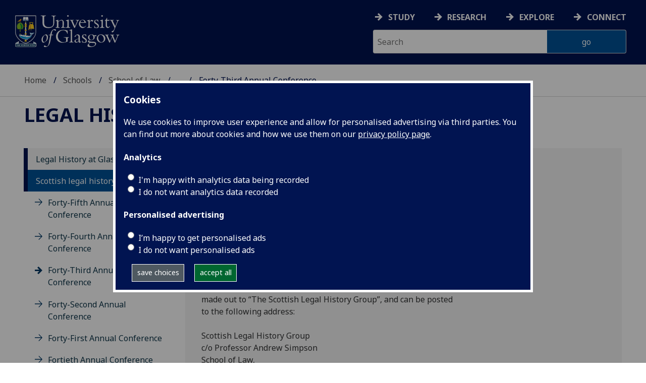

--- FILE ---
content_type: text/html; charset=UTF-8
request_url: https://www.gla.ac.uk/schools/law/research/themes/legalhistoryatglasgow/scottishlegalhistorygroup/forty-thirdannualconference/
body_size: 9584
content:
  <!doctype html>
<html class="no-js" lang="en">
  <head>
    <meta charset="utf-8">
	<meta name="viewport" content="width=device-width, initial-scale=1.0">
        <title>University of Glasgow - Schools - School of Law - Research  - Themes - Legal History at Glasgow - Scottish legal history group - Forty-Third Annual Conference</title>
        <meta http-equiv="Content-Type" content="text/html; charset=utf-8" /><meta http-equiv="X-UA-Compatible" content="IE=EDGE" />
        <link rel="canonical" href="https://www.gla.ac.uk/schools/law/research/themes/legalhistoryatglasgow/scottishlegalhistorygroup/forty-thirdannualconference/" />
      	<!--standard meta tags-->
	
	             
	<!--twitter meta tags-->
	<meta name="twitter:card" content="summary_large_image" />
	<meta name="twitter:site" content="@UofGlasgow" />
	<meta name="twitter:creator" content="@UofGlasgow" />
    <!--opengraph meta tags-->
        
        
        

<!-- navigation object : 3kHead -->
<!--icons-->
<meta name="mobile-web-app-capable" content="yes">
<meta name="theme-color" content="#003865">
<link rel="apple-touch-icon" sizes="128x128" href="/3t4/img/hd_hi.png">
<link rel="apple-touch-icon" sizes="64x64" href="/3t4/img/hd_small.png">
<link rel="stylesheet" type="text/css" media="print" href="https://www.gla.ac.uk/3t4/css/print.css" />
<!--<link media="screen" href="https://fonts.googleapis.com/css?family=Roboto+Slab:400,700&subset=cyrillic,cyrillic-ext,greek,greek-ext,latin-ext,vietnamese&display=swap" rel="stylesheet">-->
<!--<link media="screen" href="https://fonts.googleapis.com/css?family=PT+Sans:400,700&subset=cyrillic,cyrillic-ext,greek,greek-ext,latin-ext,vietnamese&display=swap" rel="stylesheet">-->
              <!--  <link rel="stylesheet" href="https://use.typekit.net/ogc2zcu.css"> -->
		<link rel="preload" as="style" media="screen" href="/3t4/css/font-awesome.min.css">

<script>
      var $function = {};
</script>

<script>
  var loaded = function(){document.body.style.visibility='visible';}
</script>

<noscript>
  <style>
    #leftNavlist nav ul li a,
    #leftNavlist nav ul li span {
      display: block;
    }

    #leftNav {
      width: 350px;
      box-shadow: 6px 0px 37px -9px rgba(0, 0, 0, 0.1);
      top: 128px;
    }

    #content-container {
      margin-top: 64px;
      padding: 3rem 3rem 1rem 3rem;
    }

    #main {
      margin-left: 350px;

    }

    .content_opener {
      display: initial !important;
    }

    body {
      visibility: visible !important;
    }
  </style>
  <link rel="stylesheet" type="text/css" media="screen" href="https://www.gla.ac.uk/3t4/css/noscript.css" />


</noscript>
<script>
  // Define dataLayer and the gtag function.
  window.dataLayer = window.dataLayer || [];
  function gtag(){dataLayer.push(arguments);}

var analytics_state = 'denied';
document.cookie.split(';').forEach(cook => {
        var currentCookie = cook.split('=');
        if(currentCookie[0].trim() == 'gu_analytics'){
            if(currentCookie[1].trim() == 'true'){
        analytics_state = 'granted';
    }
    }
    });

  gtag('consent', 'default', {
    'ad_storage': 'denied',
    'ad_user_data': 'denied',
    'ad_personalization': 'denied',
    'analytics_storage': analytics_state
  });

</script>
<!-- Google Tag Manager -->
<script>(function(w,d,s,l,i){w[l]=w[l]||[];w[l].push({'gtm.start':
new Date().getTime(),event:'gtm.js'});var f=d.getElementsByTagName(s)[0],
j=d.createElement(s),dl=l!='dataLayer'?'&l='+l:'';j.async=true;j.src=
'https://www.googletagmanager.com/gtm.js?id='+i+dl;f.parentNode.insertBefore(j,f);
})(window,document,'script','dataLayer','GTM-K4S47B4');</script>
<!-- End Google Tag Manager -->


            <base href="/schools/law/research/themes/legalhistoryatglasgow/scottishlegalhistorygroup/forty-thirdannualconference/">
                                </head>
<body style="visibility: hidden;" onload="loaded()">
    <!--noindex-->
              <div role="navigation" id="skip-to-content" aria-label="Skip to main content">
              <ul>
                <li>
              		<a href="#content-container">Skip to main content</a>
                 </li>
            	</ul>
          </div>
          <div role="complementary" aria-label="edit consent" id="editconsent" class="consent-switch">
            <p>
                <span class="consent-switch" id="consent-intro">The University of Glasgow uses cookies for analytics.
                Find out more about our <a href="https://www.gla.ac.uk/legal/privacy/">Privacy policy</a>.</span>
                <button class="button showsettings adjust-settings"  aria-label=" privacy settings"><img alt="settings icon" src="/3t4/img/cog-white.svg" class="consent-cog consent-switch"  aria-hidden="true" /><span class="consent-switch"> privacy settings</span></button>
                <button class="button showsettings accept-settings outside close consent-switch"  aria-label="accept"><span class="consent-switch">accept</span></button>
            </p>
        </div>
        <div id="gu-consent" role="complementary" aria-label="edit consent controls">
        <div id="consentinner">
        <h2>We use cookies</h2>
        <h3>Necessary cookies</h3>
        <p>Necessary cookies enable core functionality. The website cannot function properly without these cookies, and can only be disabled by changing your browser preferences.</p>
        <h3 id="analytics_cookies">Analytics cookies</h3>
        <p>Analytical cookies help us improve our website. We use Google Analytics. All data is anonymised.</p>
        <label for="analyticsallowed" class="switch" tabindex="0" >
        <span style="display:none;">Switch analytics</span> 
        <input aria-labelledby="analytics_cookies" name="analyticsallowed" data-cookie="gu_analytics" id="analyticsallowed" type="checkbox">
        <span class="slider round"></span>
        </label>
        <div class="status_wrapper">
        <span class="status analyticsallowed_status_on">ON</span>
        <span class="status analyticsallowed_status_off">OFF</span>
        </div>
        <h3 id="hotjar_cookies">Clarity</h3>
        <p>Clarity helps us to understand our users’ behaviour by visually representing their clicks, taps and scrolling. All data is anonymised.</p>
        <label for="hotjarallowed" class="switch" tabindex="0">
        <span style="display:none;">Switch clarity</span> 
        <input  aria-labelledby="hotjar_cookies" name="hotjarallowed" id="hotjarallowed" data-cookie="gu_hotjar" type="checkbox" >
        <span class="slider round"></span>
        </label>
        <div class="status_wrapper">
        <span class="status hotjarallowed_status_on">ON</span>
        <span class="status hotjarallowed_status_off">OFF</span>
        </div>

        <p><a href="https://www.gla.ac.uk/legal/privacy/">Privacy policy</a></p>
        <p><button class="showsettings close button">close</button></p>
        </div>
        </div>

	<div class="row" id="container">
			<div id="leftNav" class="show-for-small-only">
      			<div id="leftNavlist">

				<div id="search" style="display:none;">
<form action="//www.gla.ac.uk/search" method="get" id="cse-search-box-mobile">
	<input type="text" id="ssKeywordsMobile" name="query"  title="search" placeholder="Search" /><br />
	<input type="hidden" name="collection" value="staff-and-website-meta">
	<!--<input type="radio" /> Website
	<input type="radio" /> Courses
	<input type="radio" /> Staff<br />-->
	<input type="submit" name="submit"  title="submit" value="go" id="ssSubmitMobile" />
</form>	
                                  <div id="quickSearch">
                                  	
                                  </div>
				</div>
				<nav id="mainNav">
                  <ul id="toplevelnav"><!-- navigation object : 0k Leftnav level 6 trail --><!--noindex--><li><a href="/schools/law/research/themes/legalhistoryatglasgow/">Legal History at Glasgow</a></li><li><a href="/schools/law/research/themes/legalhistoryatglasgow/scottishlegalhistorygroup/">Scottish legal history group</a></li><li><a href="/schools/law/research/themes/legalhistoryatglasgow/scottishlegalhistorygroup/forty-thirdannualconference/">Forty-Third Annual Conference</a></li><!--endnoindex--></ul><!-- navigation object : 0k LeftNav children/siblings --><!--noindex--><ul class="section-navigation-siblings"><li><a href="/schools/law/research/themes/legalhistoryatglasgow/scottishlegalhistorygroup/forty-fifthannualconference/">Forty-Fifth Annual Conference</a></li><li><a href="/schools/law/research/themes/legalhistoryatglasgow/scottishlegalhistorygroup/forty-fourthannualconference/">Forty-Fourth Annual Conference</a></li><li><span class="currentbranch4"><a href="/schools/law/research/themes/legalhistoryatglasgow/scottishlegalhistorygroup/forty-thirdannualconference/">Forty-Third Annual Conference</a></span></li><li><a href="/schools/law/research/themes/legalhistoryatglasgow/scottishlegalhistorygroup/forty-secondannualconference/">Forty-Second Annual Conference</a></li><li><a href="/schools/law/research/themes/legalhistoryatglasgow/scottishlegalhistorygroup/forty-firstannualconference/">Forty-First Annual Conference</a></li><li><a href="/schools/law/research/themes/legalhistoryatglasgow/scottishlegalhistorygroup/fortiethannualconference/">Fortieth Annual Conference</a></li><li><a href="/schools/law/research/themes/legalhistoryatglasgow/scottishlegalhistorygroup/thirty-ninthannualconference/">Thirty-Ninth Annual Conference</a></li><li><a href="/schools/law/research/themes/legalhistoryatglasgow/scottishlegalhistorygroup/thirty-eighthannualconference/">Thirty-Eighth Annual Conference</a></li><li><a href="/schools/law/research/themes/legalhistoryatglasgow/scottishlegalhistorygroup/thirty-seventhannualconference/">Thirty-Seventh Annual Conference</a></li><li><a href="/schools/law/research/themes/legalhistoryatglasgow/scottishlegalhistorygroup/thirty-sixthannualconference/">Thirty-Sixth Annual Conference</a></li><li><a href="/schools/law/research/themes/legalhistoryatglasgow/scottishlegalhistorygroup/thirty-fifthannualconference/">Thirty-Fifth Annual Conference</a></li><li><a href="/schools/law/research/themes/legalhistoryatglasgow/scottishlegalhistorygroup/thirty-fourthannualconference/">Thirty-Fourth Annual Conference</a></li><li><a href="/schools/law/research/themes/legalhistoryatglasgow/scottishlegalhistorygroup/thirty-thirdannualconference/">Thirty-Third Annual Conference</a></li><li><a href="/schools/law/research/themes/legalhistoryatglasgow/scottishlegalhistorygroup/thirty-secondannualconference/">Thirty-Second Annual Conference</a></li><li><a href="/schools/law/research/themes/legalhistoryatglasgow/scottishlegalhistorygroup/papersandabstracts/">Papers and Abstracts</a></li></ul><!--endnoindex-->
				</nav>
			</div>
		</div>
<div id="az" role="navigation" class="hide-for-small-only" aria-label="global navigation">
			<div id="azlinkscontainer" class="columns large-12 medium-12">
					<!-- navigation object : 3kGlobalNav -->
				<div id="searchrevealwrapper">
						<svg xmlns="http://www.w3.org/2000/svg" width="28px" height="28px" viewBox="0 0 20.39 20.24">
							<path  stroke="white" fill="white" d="M17.72,20.14l-4.79-4.79a8.36,8.36,0,1,1,2.54-2.61l4.82,4.82a1.17,1.17,0,0,1-.47,1.38l-0.72.72A1.19,1.19,0,0,1,17.72,20.14ZM13.93,8.35a5.58,5.58,0,1,0-5.58,5.58A5.57,5.57,0,0,0,13.93,8.35Z"></path>
						</svg>
				</div>
<!-- navigation object : 3kGlobalNav --><!--id:499580-->
<ul class="azlinks ">
<li><a href="/study/">Study</a></li>
<li><a href="/research/">Research</a></li>
<li><a href="/explore/">Explore</a></li>
<li><a href="/connect/">Connect</a></li>
</ul>
			</div>
			<div id="searchwrapper" class="columns large-6 medium-6">
						<form action="//www.gla.ac.uk/search" method="get" id="cse-search-box">
							<div class="row">
								<div class="columns large-8 medium-8" id="ssKeywordsContainer">
									<input type="text" id="ssKeywords" name="query" placeholder="Search" title="search" />
								</div>
								<input type="hidden" name="collection" value="staff-and-website-meta">

								<!--<input type="radio" /> Website

								<input type="radio" /> Courses

								<input type="radio" /> Staff<br />-->
								<div class="columns large-4 medium-4" id="ssSubmitContainer">
									<input type="submit" name="submit"  title="submit" value="go" id="ssSubmit" />
								</div>
							</div>
						</form>	
					</div>
				</div>


		<div id="main">
			<div id="main-inner" class="row">
				<div  id="header" class="columns large-12 medium-12 small-12">
					<div id="mobile-nav" class="show-for-small-only">
						<div class="menu-control-container" id="search-menu-container-mobile">
							<a class="open-search" tabindex="0" id="open-search-mobile" aria-label="open search" role="button">
						<svg xmlns="http://www.w3.org/2000/svg" viewBox="0 0 20.39 20.24">
                          <path   stroke="white" fill="white" d="M17.72,20.14l-4.79-4.79a8.36,8.36,0,1,1,2.54-2.61l4.82,4.82a1.17,1.17,0,0,1-.47,1.38l-0.72.72A1.19,1.19,0,0,1,17.72,20.14ZM13.93,8.35a5.58,5.58,0,1,0-5.58,5.58A5.57,5.57,0,0,0,13.93,8.35Z"><title>Search icon</title></path>
						</svg>

							</a>
						</div>
						<div class="menu-control-container" id="close-menu-container-mobile" style="display:none;">
							<a class="close-menu" tabindex="0" id="close-menu-mobile" aria-label="close menu" role="button">
								<svg xmlns="http://www.w3.org/2000/svg" viewBox="0 0 24.1 24.1">
									<path  stroke="white" fill="white" d="M16.32,12L23.8,4.57a1,1,0,0,0,0-1.42L21,0.3a1,1,0,0,0-1.42,0L12,7.78,4.57,0.3A1,1,0,0,0,3.14.3L0.3,3.15a1,1,0,0,0,0,1.42L7.78,12,0.3,19.53A1,1,0,0,0,.3,21L3.14,23.8a1,1,0,0,0,1.42,0L12,16.32l7.48,7.48a1,1,0,0,0,1.42,0L23.8,21a1,1,0,0,0,0-1.42Z"><title>Close menu icon</title></path>
								</svg>
							</a>
						</div>
						<div class="menu-control-container" id="open-menu-container-mobile">
							<a class="open-menu" tabindex="0" id="open-menu-mobile" aria-label="open menu" role="button">
								<svg xmlns="http://www.w3.org/2000/svg" viewBox="0 0 20 20">
									<rect  stroke="white" fill="white" width="20" height="4"><title>Menu icon bar 1</title></rect>
									<rect  stroke="white" fill="white" width="20" height="4" y="8"><title>Menu icon bar 2</title></rect>
									<rect  stroke="white" fill="white" width="20" height="4" y="16"><title>Menu icon bar 3</title></rect>
								</svg>

							</a>
						</div>
					</div>
                                                                          
					<div id="header-logo">
                      <a href="https://www.gla.ac.uk" aria-label="University of Glasgow homepage">
                        <img id="small-logo" width="295" height="64" src="/3t4/img/ug-keyline.svg" class="hide-for-large-only" alt="University of Glasgow logo small" />
                        <img id="large-logo" width="210" height="66" src="/3t4/img/ug-keyline-large.svg" alt="University of Glasgow logo" class="hide-for-small-only double" />
                     </a>
					</div>

					<div id="breadcrumbs" role="navigation" aria-label="breadcrumbs">
						<ul class="clearfix">
                                                  <!-- breadcrumbs --> <li><a href="/">Home</a></li><li><a href="/schools/">Schools</a></li><li><a href="/schools/law/">School of Law</a></li><li><a href="/schools/law/research/">Research </a></li><li><a href="/schools/law/research/themes/">Themes</a></li><li><a href="/schools/law/research/themes/legalhistoryatglasgow/">Legal History at Glasgow</a></li><li><a href="/schools/law/research/themes/legalhistoryatglasgow/scottishlegalhistorygroup/">Scottish legal history group</a></li><li>Forty-Third Annual Conference</li>
						</ul>
					</div>
				</div>
<!--endnoindex-->
				<div id="content-container">
                  <div id="content-container-inner" class="row">
					<!--content starts here-->
                                  <!--section header-->
                                  <section id="section-header" class="columns large-12 medium-12 small-12 main-feature" aria-labelledby="page-heading">
					<h1 id="page-heading"><!-- Level 6 section heading --><a href="/schools/law/research/themes/legalhistoryatglasgow/">Legal History at Glasgow</a></h1>
                                                        
				</section>
<div id="section-navigation" class="columns large-3 medium-3 hide-for-small-only" role="navigation" aria-label="section navigation">
  <div id="section-navigation-inner">
    <div id="section-navigation-inner-ul-wrapper">
<ul id="toplevelnavtrail"><!-- navigation object : 0k Leftnav level 6 trail --><!--noindex--><li><a href="/schools/law/research/themes/legalhistoryatglasgow/">Legal History at Glasgow</a></li><li><a href="/schools/law/research/themes/legalhistoryatglasgow/scottishlegalhistorygroup/">Scottish legal history group</a></li><li><a href="/schools/law/research/themes/legalhistoryatglasgow/scottishlegalhistorygroup/forty-thirdannualconference/">Forty-Third Annual Conference</a></li><!--endnoindex--></ul><!-- navigation object : 0k LeftNav children/siblings --><!--noindex--><ul class="section-navigation-siblings"><li><a href="/schools/law/research/themes/legalhistoryatglasgow/scottishlegalhistorygroup/forty-fifthannualconference/">Forty-Fifth Annual Conference</a></li><li><a href="/schools/law/research/themes/legalhistoryatglasgow/scottishlegalhistorygroup/forty-fourthannualconference/">Forty-Fourth Annual Conference</a></li><li><span class="currentbranch4"><a href="/schools/law/research/themes/legalhistoryatglasgow/scottishlegalhistorygroup/forty-thirdannualconference/">Forty-Third Annual Conference</a></span></li><li><a href="/schools/law/research/themes/legalhistoryatglasgow/scottishlegalhistorygroup/forty-secondannualconference/">Forty-Second Annual Conference</a></li><li><a href="/schools/law/research/themes/legalhistoryatglasgow/scottishlegalhistorygroup/forty-firstannualconference/">Forty-First Annual Conference</a></li><li><a href="/schools/law/research/themes/legalhistoryatglasgow/scottishlegalhistorygroup/fortiethannualconference/">Fortieth Annual Conference</a></li><li><a href="/schools/law/research/themes/legalhistoryatglasgow/scottishlegalhistorygroup/thirty-ninthannualconference/">Thirty-Ninth Annual Conference</a></li><li><a href="/schools/law/research/themes/legalhistoryatglasgow/scottishlegalhistorygroup/thirty-eighthannualconference/">Thirty-Eighth Annual Conference</a></li><li><a href="/schools/law/research/themes/legalhistoryatglasgow/scottishlegalhistorygroup/thirty-seventhannualconference/">Thirty-Seventh Annual Conference</a></li><li><a href="/schools/law/research/themes/legalhistoryatglasgow/scottishlegalhistorygroup/thirty-sixthannualconference/">Thirty-Sixth Annual Conference</a></li><li><a href="/schools/law/research/themes/legalhistoryatglasgow/scottishlegalhistorygroup/thirty-fifthannualconference/">Thirty-Fifth Annual Conference</a></li><li><a href="/schools/law/research/themes/legalhistoryatglasgow/scottishlegalhistorygroup/thirty-fourthannualconference/">Thirty-Fourth Annual Conference</a></li><li><a href="/schools/law/research/themes/legalhistoryatglasgow/scottishlegalhistorygroup/thirty-thirdannualconference/">Thirty-Third Annual Conference</a></li><li><a href="/schools/law/research/themes/legalhistoryatglasgow/scottishlegalhistorygroup/thirty-secondannualconference/">Thirty-Second Annual Conference</a></li><li><a href="/schools/law/research/themes/legalhistoryatglasgow/scottishlegalhistorygroup/papersandabstracts/">Papers and Abstracts</a></li></ul><!--endnoindex-->
    </div>
  </div>
				</div>
<main id="main-content-wrapper" class="columns large-9 medium-9 small-12"><!--standard content heading-->
<a id="d.en.989376" class="content-anchor"></a>
<!--end standard content heading-->
<!--standard wrapper-->
<div id="content_989376_wrapper" class="row standardContent">
    <!--standard main content-->
    <div data-contentid="989376" data-contentname="43rd Annual Conference" data-modified="27/07/2023" id="content_989376" class="maincontent
  fullwidth columns content large-12 medium-12
     ">
    <div class="maincontent-inner">
    <h2 class="unresponsivestyle">Forty-Third Annual Conference</h2>

    <p>The 43rd Annual Conference and AGM of the Scottish Legal History Group will be held in the Reading Room of the Advocates Library, Parliament House, Edinburgh, on Saturday 14 October 2023.&nbsp;Once again, we are very grateful to the Faculty of Advocates for kindly providing us with the venue for our gathering.</p>
<p>The conference fee is £10, and for students £5. Cheques should be made out to “The Scottish Legal History Group”, and can be posted to the following address: <br> <br>Scottish Legal History Group<br>c/o Professor Andrew Simpson<br>School of Law, <br>Taylor Building, <br>University of Aberdeen <br>AB24 3UB</p>
<p><a href="mailto:andrew.simpson1@abdn.ac.uk">The Secretary</a>&nbsp;would be grateful if all those wishing to attend could let him know in advance.</p>
<p>The outline of the programme is as follows:</p>
<h5>10.00 am</h5>
<p>Coffee</p>
<h5>10.30 am</h5>
<p>Professor Joanna Kopaczyk (Glasgow)</p>
<p>Burgh laws in transmission from manuscript to print: A philological perspective</p>
<h5>11.15 am</h5>
<p>Dr Alastair Mann (Stirling)</p>
<p>The rise and fall of the executive branch: the Scottish Privy Council from the Revolution to 1708</p>
<h5>12.00 noon</h5>
<p>Mr Brandon Clydesdale (Edinburgh)</p>
<p>‘To unite philosophy and history with jurisprudence’: a sketch on the contribution by the advocate Sir John Dalrymple to the Science of Legislation of the Scottish Enlightenment</p>
<h5>12.45 pm</h5>
<p>Break for refreshments</p>
<h5>2.30 pm</h5>
<p>AGM</p>
<h5>2.50 pm</h5>
<p>Dr Alice Krzanich (Aberdeen)</p>
<p>Historical Master-Servant Law in Scotland: An Example of Status to Contract?</p>
<h5>3.35 pm</h5>
<p>Professor Ewen Cameron (Edinburgh)</p>
<p>The Scottish Universities and the British State since 1889</p>
<h5>4.20 pm</h5>
<p>Close</p>
      <div style="font-size:1px; line-height: 0; height: 0; clear:right;"></div>
      </div>
</div>
<!--end standard main content-->
<!--new quick links-->



<!-- navigation object : xkRightColumnContent -->

<!--end new quick links-->
<!--old standard clear-->
<div class="
onecolclear"></div>
<!--end old standard clear-->
</div>
<!--end standard wrapper-->	<!--content ends here-->

<div style="clear:both;"></div>
<!--end content-container-inner-->
</main>
<!--end content-container-->
</div>
				</div>
				<footer class="row">
          <!--noindex-->
					<div id="btt" class="row">
						<a href="#" id="backtotop">Back to the top</a>
					</div>
					<div id="footerContact" class="row">
						<!-- navigation object : 3k footer global --><div class="columns large-3 medium-3 small-12">
<h2><a href="/study/">STUDY</a></h2>
<ul>
<li><a href="/subjects/">Subjects A-Z</a></li>
<li><a href="/undergraduate/">Undergraduate</a></li>
<li><a href="/postgraduate/">Postgraduate</a></li>
<li><a href="/study/online/">Online study</a></li>
<li><a href="/study/short/">Short courses</a></li>
<li><a href="/international/">International students</a></li>
<li><a href="/study/studentlife/">Student life</a></li>
<li><a href="/scholarships/">Scholarships and&nbsp;funding</a></li>
<li><a href="/explore/visit/">Visit us / Open Days</a></li>
</ul>
</div>
<div class="columns large-3 medium-3 small-12">
<h2><a href="/research/">RESEARCH</a></h2>
<ul>
<li><a href="/research/az/">Research units A-Z</a></li>
<li><a href="/postgraduate/research/">Research opportunities A-Z</a></li>
<li><a href="/research/beacons/">Glasgow Research Beacons</a></li>
<li><a href="/research/strategy/">Research strategy &amp; policies</a></li>
<li>Research excellence</li>
<li><a href="/research/ourresearchenvironment/">Our research environment</a></li>
</ul>
</div>
<div class="columns large-3 medium-3 small-12">
<h2><a href="/explore/">EXPLORE</a></h2>
<ul>
<li><a href="/explore/meetglasgow/">Meet World Changing Glasgow</a></li>
<li><a href="/study/studentlife/glasgow/">City of Glasgow</a></li>
<li><a href="/explore/visit/">Visit us</a></li>
<li><a href="/explore/accessibility/">Accessibility</a></li>
<li><a href="/explore/maps/">Maps and travel</a></li>
<li><a href="/news/">News</a>&nbsp;</li>
<li><a href="/events/">Events</a></li>
<li><a href="/schools/">Schools</a></li>
<li><a href="/colleges/">Colleges</a></li>
<li><a href="/myglasgow/services/">Services</a></li>
<li><a href="/myglasgow/library/">Library</a></li>
<li><a href="/explore/strategies/">University strategies</a></li>
</ul>
</div>
<div class="columns large-3 medium-3 small-12">
<h2><a href="/connect/">CONNECT</a></h2>
<ul>
<li><a href="/stafflist/">Staff A-Z</a></li>
<li><a href="/alumni/">Information for our alumni</a></li>
<li><a href="/connect/supportus/">Support us</a></li>
<li><a href="/connect/businessandinnovation/">Business &amp; innovation</a></li>
<li><a href="/connect/publicengagement/">Community and public engagement</a></li>
<li><a href="/study/studentlife/askastudent/">Ask a student</a></li>
<li><a href="/connect/complaints/">Complaints</a></li>
</ul>
<h2><a href="https://jobs.gla.ac.uk/">JOBS AT GLASGOW</a></h2>
<ul>
<li><a href="https://jobs.gla.ac.uk/">Current vacancies</a></li>
</ul>
</div>
					</div>
                  <div id="footerNav" class="row">
						<div class="columns large-3 medium-6 small-12">
							                          <p><a href="/"><img loading="lazy" src="/3t4/img/marque.svg" width="225" height="70"  style="height:70px; width:auto" alt="University of Glasgow" />
                            </a></p>
													<!-- navigation object : social --><ul class="social list-inline">
    <li class="facebook">
        <a href="https://www.facebook.com/UofGlasgow">
            <img loading="lazy" src="/3t4/img/fb.svg" width="40" height="40" alt="Facebook">
        </a>
    </li>
    <li class="bluesky">
        <a href="https://bsky.app/profile/uofglasgow.bsky.social">
            <img loading="lazy" src="/3t4/img/bluesky.svg" width="40" height="40" alt="Bluesky">
        </a>
    </li>
    <li class="instagram">
        <a href="https://www.instagram.com/uofglasgow/">
            <img loading="lazy" src="/3t4/img/inst.svg" width="40" height="40" alt="Instagram">
        </a>
    </li>
    <li class="youtube">
        <a href="https://www.youtube.com/uofglasgow">
            <img loading="lazy" src="/3t4/img/yt.svg" width="40" height="40" alt="YouTube">
        </a>
    </li>

   <li class="twitter">
        <a href="https://twitter.com/UofGlasgow">
            <img loading="lazy" src="/3t4/img/tw.svg" width="40" height="40" alt="Twitter">
        </a>
    </li>

 <li class="tiktok">
        <a href="https://www.tiktok.com/@uofglasgow">
            <img loading="lazy" src="/3t4/img/tiktok.svg" width="40" height="40" alt="tiktok">
        </a>
    </li>

<li class="Linkedin">
        <a href="https://www.linkedin.com/school/university-of-glasgow/">
            <img loading="lazy" src="/3t4/img/linkedin.svg" width="40" height="40" alt="Linkedin">
        </a>
    </li>


</ul>


<ul class="social list-inline">
    <li class="bilibili">
        <a href="https://space.bilibili.com/605694153/">
            <img loading="lazy" src="/3t4/img/bililbili.svg" width="40" height="40" alt="bilibili">
        </a>
    </li>
    <li class="little-red-book">
        <a href="https://www.xiaohongshu.com/user/profile/6276aff4000000002102065b">
            <img loading="lazy" src="/3t4/img/little-red-book.svg" width="40" height="40" alt="Little Red Book">
        </a>
    </li>
    <li class="wechat">
        <a href="https://mp.weixin.qq.com/mp/profile_ext?action=home&__biz=MzI4NzIwNzM2MQ==#wechat_redirect">
            <img loading="lazy" src="/3t4/img/wechat.svg" width="40" height="40" alt="WeChat">
        </a>
    </li>
    <li class="weibo">
        <a href="https://weibo.com/u/2859621674">
            <img loading="lazy" src="/3t4/img/weibo.svg" width="40" height="40" alt="Weibo">
        </a>
    </li>
</ul>
                          <p>The University of Glasgow is a registered Scottish charity: Registration Number SC004401</p>
						</div>
						<div class="columns large-3 medium-3 small-12">
        <h2><!-- navigation object : 0k Level 3 section link --><a href="/schools/law/">School of Law</a></h2>
        <ul>
            <li><a href="/schools/law/research/themes/legalhistoryatglasgow/contact/">Contact us</a></li>
        </ul>
                          <!-- navigation object : xk Additional footer content -->
						</div>
						<div class="columns large-3 medium-3 small-12">
							<h2>Legal</h2>
<ul>
                        <li><a href="/legal/accessibility/">Accessibility statement</a></li>
                        <li><a href="/foi/">Freedom of information</a></li>
                        <li><a href="/legal/freedomofinformation/foipublicationscheme/">FOI publication scheme</a></li>
                        <li><a href="/legal/modernslaveryact/">Modern Slavery Statement</a></li>
                        <li><a href="/legal/privacy/">Privacy and cookies</a></li>
                        <li><a href="/legal/termsofuse/">Terms of use</a></li>
                    </ul>
						</div>
						<div class="columns large-3 medium-3 small-12">
<h2>Current students</h2>
<ul>
  <li><a href="/myglasgow/students/">MyGlasgow Students</a></li>
</ul>
<h2>Staff</h2>
<ul>
  <li><a href="/myglasgow/staff/">MyGlasgow Staff</a></li>
</ul>
						</div>
            <div class="columns large-6 medium-6 small-12"></div>
            <div class="columns large-6 medium-6 small-12">
              <!--badges-->
              <div class="row">
<div class="columns large-6 medium-6 small-12">
</div>
<div class="columns large-6 medium-6 small-12" id="footer-badges">
<a id="uoty" href="https://www.gla.ac.uk/myglasgow/sexual-violence-harassment-support/">
        <picture>
            <source srcset="/3t4/img/svh.webp" type="image/webp">
            <source srcset="/3t4/img/svh.png" type="image/png"> 
            <img id="footer-badge" src="/3t4/img/svh.webp" width="700" height="300" alt="together against gender-based violence">
        </picture> 
        </a><br />
<!--<a href="#">
        <picture>
            <source srcset="/3t4/img/scottish-university-of-the-year-2024.webp" type="image/webp">
            <source srcset="/3t4/img/scottish-university-of-the-year-2024.png" type="image/png"> 
            <img id="footer-badge" src="/3t4/img/scottish-university-of-the-year-2024.webp" alt="University of the Year 2024">
        </picture> 
</a>-->
</div>
</div>
            </div>   
					</div>

					<!--endnoindex-->
				</footer>
			</div>
		</div>

	</div>
	
<!-- navigation object : 3kFooterScripts -->					<link rel="stylesheet" type="text/css" media="screen" href="https://www.gla.ac.uk/3t4/css/main.css?_=1769003603" />
				    <script src="https://www.gla.ac.uk/3t4/js/main.min.js?_=1769003600"></script>
    <script>
document.addEventListener("DOMContentLoaded", function () {loaded()});
</script>


  </body>
</html>